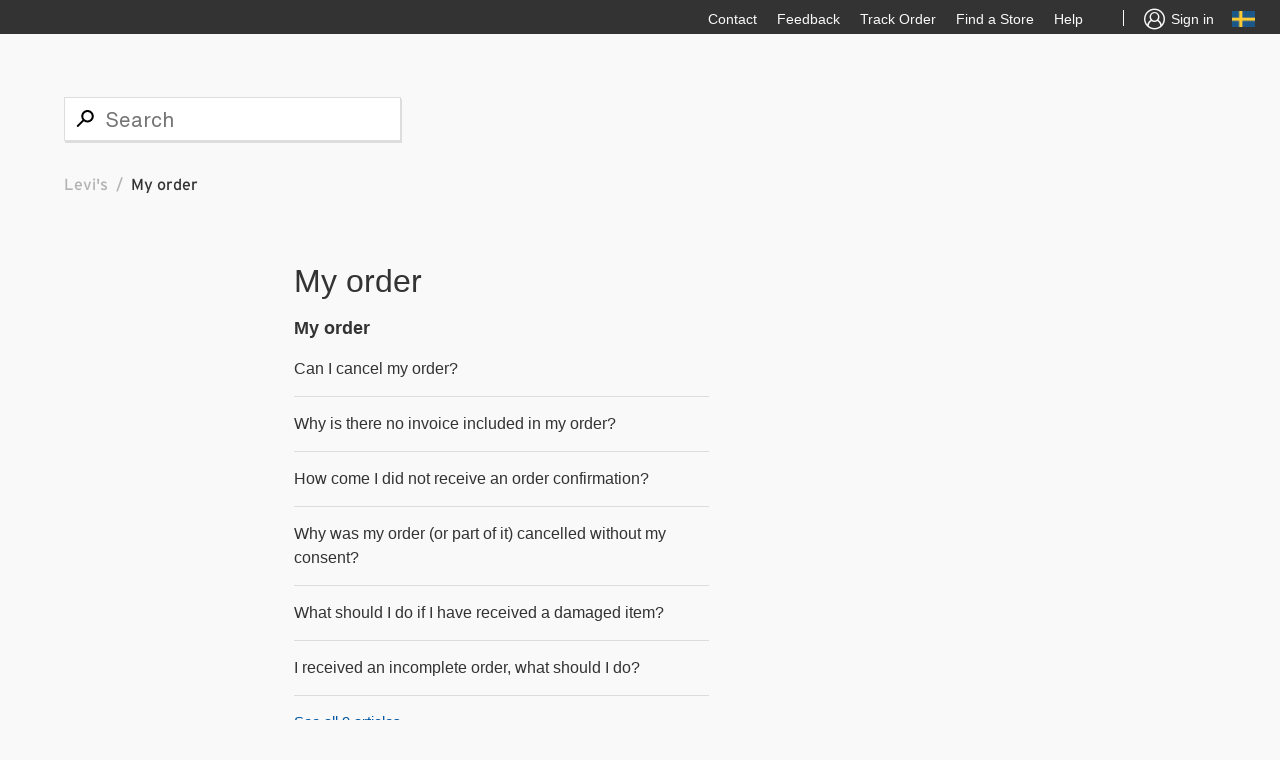

--- FILE ---
content_type: text/html; charset=utf-8
request_url: https://levihelp.levi.com/hc/en-se/categories/17234893896849-My-order
body_size: 5018
content:
<!DOCTYPE html>
<html dir="ltr" lang="en-SE">
<head>
  <meta charset="utf-8" />
  <!-- v26831 -->


  <title>My order &ndash; Levi&#39;s</title>

  <meta name="csrf-param" content="authenticity_token">
<meta name="csrf-token" content="">

  <link rel="canonical" href="https://levihelp.levi.com/hc/en-se/categories/17234893896849-My-order">
<link rel="alternate" hreflang="da-dk" href="https://levihelp.levi.com/hc/da-dk/categories/17234893896849-Min-bestilling">
<link rel="alternate" hreflang="de" href="https://levihelp.levi.com/hc/de-de/categories/17234893896849-Meine-Bestellung">
<link rel="alternate" hreflang="de-at" href="https://levihelp.levi.com/hc/de-at/categories/17234893896849-Meine-Bestellung">
<link rel="alternate" hreflang="de-ch" href="https://levihelp.levi.com/hc/de-ch/categories/17234893896849-Meine-Bestellung">
<link rel="alternate" hreflang="de-de" href="https://levihelp.levi.com/hc/de-de/categories/17234893896849-Meine-Bestellung">
<link rel="alternate" hreflang="en" href="https://levihelp.levi.com/hc/en-gb/categories/17234893896849-My-order">
<link rel="alternate" hreflang="en-at" href="https://levihelp.levi.com/hc/en-at/categories/17234893896849-My-order">
<link rel="alternate" hreflang="en-be" href="https://levihelp.levi.com/hc/en-be/categories/17234893896849-My-order">
<link rel="alternate" hreflang="en-ch" href="https://levihelp.levi.com/hc/en-ch/categories/17234893896849-My-order">
<link rel="alternate" hreflang="en-de" href="https://levihelp.levi.com/hc/en-de/categories/17234893896849-My-order">
<link rel="alternate" hreflang="en-dk" href="https://levihelp.levi.com/hc/en-dk/categories/17234893896849-My-order">
<link rel="alternate" hreflang="en-es" href="https://levihelp.levi.com/hc/en-es/categories/17234893896849-My-order">
<link rel="alternate" hreflang="en-fi" href="https://levihelp.levi.com/hc/en-fi/categories/17234893896849-My-order">
<link rel="alternate" hreflang="en-fr" href="https://levihelp.levi.com/hc/en-fr/categories/17234893896849-My-order">
<link rel="alternate" hreflang="en-gb" href="https://levihelp.levi.com/hc/en-gb/categories/17234893896849-My-order">
<link rel="alternate" hreflang="en-ie" href="https://levihelp.levi.com/hc/en-ie/categories/17234893896849-My-order">
<link rel="alternate" hreflang="en-it" href="https://levihelp.levi.com/hc/en-it/categories/17234893896849-My-order">
<link rel="alternate" hreflang="en-nl" href="https://levihelp.levi.com/hc/en-nl/categories/17234893896849-My-order">
<link rel="alternate" hreflang="en-no" href="https://levihelp.levi.com/hc/en-no/categories/17234893896849-My-order">
<link rel="alternate" hreflang="en-pl" href="https://levihelp.levi.com/hc/en-pl/categories/17234893896849-My-order">
<link rel="alternate" hreflang="en-se" href="https://levihelp.levi.com/hc/en-se/categories/17234893896849-My-order">
<link rel="alternate" hreflang="es-es" href="https://levihelp.levi.com/hc/es-es/categories/17234893896849-Mi-pedido">
<link rel="alternate" hreflang="fr" href="https://levihelp.levi.com/hc/fr-fr/categories/17234893896849-Ma-commande">
<link rel="alternate" hreflang="fr-be" href="https://levihelp.levi.com/hc/fr-be/categories/17234893896849-Ma-commande">
<link rel="alternate" hreflang="fr-ch" href="https://levihelp.levi.com/hc/fr-ch/categories/17234893896849-Ma-commande">
<link rel="alternate" hreflang="fr-fr" href="https://levihelp.levi.com/hc/fr-fr/categories/17234893896849-Ma-commande">
<link rel="alternate" hreflang="it" href="https://levihelp.levi.com/hc/it-it/categories/17234893896849-Il-mio-ordine">
<link rel="alternate" hreflang="it-ch" href="https://levihelp.levi.com/hc/it-ch/categories/17234893896849-Il-mio-ordine">
<link rel="alternate" hreflang="it-it" href="https://levihelp.levi.com/hc/it-it/categories/17234893896849-Il-mio-ordine">
<link rel="alternate" hreflang="nl" href="https://levihelp.levi.com/hc/nl-nl/categories/17234893896849-Mijn-bestelling">
<link rel="alternate" hreflang="nl-be" href="https://levihelp.levi.com/hc/nl-be/categories/17234893896849-Mijn-bestelling">
<link rel="alternate" hreflang="nl-nl" href="https://levihelp.levi.com/hc/nl-nl/categories/17234893896849-Mijn-bestelling">
<link rel="alternate" hreflang="pl-pl" href="https://levihelp.levi.com/hc/pl-pl/categories/17234893896849-Moje-zam%C3%B3wienie">
<link rel="alternate" hreflang="sv-se" href="https://levihelp.levi.com/hc/sv-se/categories/17234893896849-Min-order">
<link rel="alternate" hreflang="x-default" href="https://levihelp.levi.com/hc/en-gb/categories/17234893896849-My-order">

  <link rel="stylesheet" href="//static.zdassets.com/hc/assets/application-f34d73e002337ab267a13449ad9d7955.css" media="all" id="stylesheet" />
    <!-- Entypo pictograms by Daniel Bruce — www.entypo.com -->
    <link rel="stylesheet" href="//static.zdassets.com/hc/assets/theming_v1_support-e05586b61178dcde2a13a3d323525a18.css" media="all" />
  <link rel="stylesheet" type="text/css" href="/hc/theming_assets/2217715/360000122153/style.css?digest=39488698777873">

  <link rel="icon" type="image/x-icon" href="/hc/theming_assets/01HZPTZX9H3HN803SWFDFVZVYA">

    <script src="//static.zdassets.com/hc/assets/jquery-ed472032c65bb4295993684c673d706a.js"></script>
    

  <meta content="width=device-width, initial-scale=1.0" name="viewport" />
<script src="https://assets.zendesk.com/assets/apps/conditional_fields/latest/helpcenter.js"></script>
<script>var cfaRules = [{"fieldType":"tagger","field":360013920712,"value":"__dc.topic_my_account__","select":[360013920732],"formId":360000238531,"requireds":[]},{"fieldType":"tagger","field":360013920712,"value":"__dc.topic_orders__","select":[360013959371],"formId":360000238531,"requireds":[]}];</script>
  <script type="text/javascript" src="/hc/theming_assets/2217715/360000122153/script.js?digest=39488698777873"></script>
</head>
<body class="">
  
  
  

  <a class="skip-navigation" tabindex="1" href="#main-content">Skip to main content</a>
<div class="layout">
  <div class="layout__head">
    <div class="nav__right">
      <ul class="nav__links nav__links--account">
			  <li class="yCmsComponent">
          <div class="utility-bar hidden-xs hidden-sm">
	          <ul class="utility-bar-links">
             <!-- <li data-linkid="HeaderFeedbackUtilityLink" id="header_FeedbackQualtrics" class="yCmsComponent utility-bar-link"><div class="QSIUserDefinedHTML SI_5nC7qVqUWpH9E0Z_UserDefinedHTMLContainer" style="width: 60px; height: 35px; overflow: hidden; position: relative;"><div style="top: 0px; left: 0px; position: absolute; z-index: 2000000001; width: 60px; height: 34px; background-color: transparent; border-width: 0px; border-color: rgb(0, 0, 0); border-style: solid; border-radius: 0px; display: block; cursor: pointer;" data-type="target" tabindex="0"><div style="position: absolute; top: 0px; left: 0px; width: 60px; height: 34px; overflow: hidden; display: block;"></div></div><div style="top: 1px; left: 0px; position: absolute; z-index: 2000000000; width: 60px; height: 34px; background-color: transparent; border-width: 0px; border-color: transparent; border-style: solid; border-radius: 0px; display: block;" tabindex="0"><div style="position: absolute; top: 0px; left: 0px; width: 60px; height: 34px; overflow: hidden; display: block;"><span style="cursor: pointer; font-size: 14px;font-weight:lighter;    line-height: 34px;color:#f9f9f9;vertical-align:middle;">Feedback</span></div></div></div></li> -->
              <li data-linkid="ContactUtilityLink" class="yCmsComponent utility-bar-link">
                <a href="https://levihelp.levi.com/hc/en-gb/articles/12238237695505-CONTACT-LEVI-S-CUSTOMER-SERVICE" title="Contact" target="_blank"><span>Contact</span></a>
              </li>
              <li data-linkid="HeaderFeedbackUtilityLink" class="yCmsComponent utility-bar-link">
                <a href="/hc/change_language/en-se?return_to=%2Fhc%2Fen-se%2Fcategories%2F17234893896849-My-order/requests/new" title="Feedback" target="_blank"><span>Feedback</span></a>
              </li>
              <li data-linkid="TrackOrderUtilityLink" class="yCmsComponent utility-bar-link">
                <a href="https://www.levi.com/SE/en/track-order" title="Track Order" target="_blank"><span>Track Order</span></a>
	            </li>
              <li data-linkid="StoreLocatorEULeviLink" class="yCmsComponent utility-bar-link">
                <a href="https://www.levi.com/SE/en/store-finder" title="Find a Store" target="_blank"><span>Find a Store</span></a>
              </li>
              <li data-linkid="HelpUtilityLink" class="yCmsComponent utility-bar-link">
                <a href="https://www.levi.com/SE/en/help" title="Help " target="_blank"><span>Help </span></a>
              </li>
              <li data-linkid="HeaderUseOfCookieUtilityLink" id="teconsent" class="yCmsComponent utility-bar-link">
                <div class="content"></div>
              </li>
              <li class="utility-bar-link utility-bar-link-separator"></li>
              <li data-linkid="MenuLoginLink" class="yCmsComponent utility-bar-link anonymous" style="display: list-item;">
                <a href="https://www.levi.com/SE/en/login" target="_blank" title="Sign in" class="signin-signout-link">
                  <span class="lsco-icon lscoicon-avatar-default utility-bar-icon" aria-hidden="true"></span>
                  <span>Sign in</span>
                </a>
              </li>
              <li class="yCmsComponent utility-bar-ccpick">
                <a href="http://global.levi.com" target="_blank" title="Change country">
                  <span class="hidden-md hidden-lg">Change country</span>
                  <span class="flagicon flagicon-md flagicon-md-gb" aria-hidden="true"></span>
                </a>
              </li>
            </ul>
          </div>
        </li>
      </ul>
    </div>
  


  <main role="main">
    <div class="container-divider"></div>
<div class="container">
  <nav class="sub-nav">
    <ol class="breadcrumbs">
  
    <li title="Levi&#39;s">
      
        <a href="/hc/en-se">Levi&#39;s</a>
      
    </li>
  
    <li title="My order">
      
        My order
      
    </li>
  
</ol>

    <form role="search" class="search" data-search="" action="/hc/en-se/search" accept-charset="UTF-8" method="get"><input type="hidden" name="utf8" value="&#x2713;" autocomplete="off" /><input type="search" name="query" id="query" placeholder="Search" aria-label="Search" /></form>
  </nav>

  <div class="category-container">
    <div class="category-content">
      <header class="page-header">
        <h1>My order</h1>
        
      </header>

      <div class="section-tree">
        
          <section class="section">
            <h3 class="section-tree-title">
              <a href="/hc/en-se/sections/17234850404497-My-order">My order</a>
                  
            </h3>
              
            						
                            <ul class="article-list">
                              
                                <li class="article-list-item">
                                  
                                  <a href="/hc/en-se/articles/17476139523729-Can-I-cancel-my-order" class="article-list-link">Can I cancel my order?</a>
                                </li>
                              
                                <li class="article-list-item">
                                  
                                  <a href="/hc/en-se/articles/27528606677905-Why-is-there-no-invoice-included-in-my-order" class="article-list-link">Why is there no invoice included in my order?</a>
                                </li>
                              
                                <li class="article-list-item">
                                  
                                  <a href="/hc/en-se/articles/17476146278929-How-come-I-did-not-receive-an-order-confirmation" class="article-list-link">How come I did not receive an order confirmation?</a>
                                </li>
                              
                                <li class="article-list-item">
                                  
                                  <a href="/hc/en-se/articles/17476156796817-Why-was-my-order-or-part-of-it-cancelled-without-my-consent" class="article-list-link">Why was my order (or part of it) cancelled without my consent?</a>
                                </li>
                              
                                <li class="article-list-item">
                                  
                                  <a href="/hc/en-se/articles/17476161814033-What-should-I-do-if-I-have-received-a-damaged-item" class="article-list-link">What should I do if I have received a damaged item?</a>
                                </li>
                              
                                <li class="article-list-item">
                                  
                                  <a href="/hc/en-se/articles/17476104064785-I-received-an-incomplete-order-what-should-I-do" class="article-list-link">I received an incomplete order, what should I do?</a>
                                </li>
                              
                            </ul>
                                      
                                        <a href="/hc/en-se/sections/17234850404497-My-order" class="see-all-articles">
                                          See all 9 articles
                                        </a>
                                      

                          
                        
            						
        </section>
        
      </div>
    </div>
  </div>
</div>

  </main>

  <footer class="footer">
  <div class="footer-container">
    <div class="footer-inner">
      <div class="footer-left">
<!-- Vadim Contact Footer CS-324 CS-368 Start -->
          
          <a href="https://www.levi.com/SE/en/legal/privacy-policy" class="footer-item footer-left-item">Privacy Policy</a>
          <a href="https://www.levi.com/SE/en/legal/terms-and-conditions" class="footer-item footer-left-item">Terms of Use</a>
        	
        <!-- Start Vadim CS-418 Displaying copyright note Start -->
        	<span  class="footer-item footer-left-item copy_rite">© 2021 LEVI STRAUSS & CO.</span> 
        <!-- Start Vadim CS-418 Displaying copyright note Start-->       
      </div>
     <!--   Vadim CS-323 Start -->
      <div class="footer-right">
        <a href="https://www.tiktok.com/@levis" class="footer-item footer-right-item footer-icon" target="_blank">
        	<img src="/hc/theming_assets/01HZPTZPCF11ACF7K2HNB48GB7" />
        </a> 
        <a href="https://www.pinterest.com/levisbrand/?eq=levis&etslf=6546" class="footer-item footer-right-item footer-icon" target="_blank">
        	<img src="/hc/theming_assets/01HZPTZMRM729CDEPFD814T3Y6" />
        </a> 
        <a href="https://www.instagram.com/levis/?hl=en" class="footer-item footer-right-item footer-icon" target="_blank">
        	<img src="/hc/theming_assets/01HZPTZKCVZYMACP6JCCC00HJG" />
        </a> 
        
        <!-- Vadim Contact Footer CS-433 start -->
        
          <a href="https://www.facebook.com/levis/" class="footer-item footer-right-item footer-icon faceBook_state" target="_blank">
            <img src="/hc/theming_assets/01HZPTZJX2RF0QF6TXVDFD0G1W" />
          </a>
        
        <!-- Vadim Contact Footer CS-433 end -->
        <a href="https://twitter.com/levis" class="footer-item footer-right-item footer-icon" target="_blank">
        	<img src="/hc/theming_assets/01HZPTZPVJSGZV5ZT0DBQ71463" />
        </a> 
      </div>
      <!--   Vadim CS-323 End -->
<!-- Vadim Contact Footer CS-324 End -->
<!-- Vadim Contact Footer CS-368 End -->
			<!--<a class="back-to-top-button"><span class="lsco-icon lscoicon-chevron-up"></span></a> -->
  	</div>
  </div>
</footer>


  <!-- / -->

  
  <script src="//static.zdassets.com/hc/assets/en-se.02005374808495641211.js"></script>
  <script src="https://levihelp.zendesk.com/auth/v2/host/without_iframe.js" data-brand-id="360000122153" data-return-to="https://levihelp.levi.com/hc/en-se/categories/17234893896849-My-order" data-theme="hc" data-locale="en-se" data-auth-origin="360000122153,true,true"></script>

  <script type="text/javascript">
  /*

    Greetings sourcecode lurker!

    This is for internal Zendesk and legacy usage,
    we don't support or guarantee any of these values
    so please don't build stuff on top of them.

  */

  HelpCenter = {};
  HelpCenter.account = {"subdomain":"levihelp","environment":"production","name":"Levi's"};
  HelpCenter.user = {"identifier":"da39a3ee5e6b4b0d3255bfef95601890afd80709","email":null,"name":"","role":"anonymous","avatar_url":"https://assets.zendesk.com/hc/assets/default_avatar.png","is_admin":false,"organizations":[],"groups":[]};
  HelpCenter.internal = {"asset_url":"//static.zdassets.com/hc/assets/","web_widget_asset_composer_url":"https://static.zdassets.com/ekr/snippet.js","current_session":{"locale":"en-se","csrf_token":null,"shared_csrf_token":null},"usage_tracking":{"event":"category_viewed","data":"BAh7CDoQY2F0ZWdvcnlfaWRsKwiRfLrPrA86C2xvY2FsZUkiCmVuLXNlBjoGRVQ6Cl9tZXRheww6D2FjY291bnRfaWRpA/PWIToTaGVscF9jZW50ZXJfaWRsKwhSe6zRUwA6DWJyYW5kX2lkbCsIKe2t0VMAOgx1c2VyX2lkMDoTdXNlcl9yb2xlX25hbWVJIg5BTk9OWU1PVVMGOwdUOwZJIgplbi1zZQY7B1Q6GmFub255bW91c190cmFja2luZ19pZDA=--bd8f27318876922bf7e64628e5193f0f959502ac","url":"https://levihelp.levi.com/hc/activity"},"current_record_id":null,"current_record_url":null,"current_record_title":null,"current_text_direction":"ltr","current_brand_id":360000122153,"current_brand_name":"Levi's","current_brand_url":"https://levihelp.zendesk.com","current_brand_active":true,"current_path":"/hc/en-se/categories/17234893896849-My-order","show_autocomplete_breadcrumbs":true,"user_info_changing_enabled":false,"has_user_profiles_enabled":false,"has_end_user_attachments":true,"user_aliases_enabled":false,"has_anonymous_kb_voting":true,"has_multi_language_help_center":true,"show_at_mentions":false,"embeddables_config":{"embeddables_web_widget":false,"embeddables_help_center_auth_enabled":false,"embeddables_connect_ipms":false},"answer_bot_subdomain":"static","gather_plan_state":"subscribed","has_article_verification":true,"has_gather":true,"has_ckeditor":false,"has_community_enabled":false,"has_community_badges":true,"has_community_post_content_tagging":false,"has_gather_content_tags":true,"has_guide_content_tags":true,"has_user_segments":true,"has_answer_bot_web_form_enabled":false,"has_garden_modals":false,"theming_cookie_key":"hc-da39a3ee5e6b4b0d3255bfef95601890afd80709-2-preview","is_preview":false,"has_search_settings_in_plan":true,"theming_api_version":1,"theming_settings":{"brand_color":"rgba(51, 51, 51, 1)","brand_text_color":"rgba(255, 255, 255, 1)","text_color":"#333333","link_color":"rgba(0, 85, 163, 1)","background_color":"rgba(249, 249, 249, 1)","heading_font":"-apple-system, BlinkMacSystemFont, 'Segoe UI', Helvetica, Arial, sans-serif","text_font":"-apple-system, BlinkMacSystemFont, 'Segoe UI', Helvetica, Arial, sans-serif","logo":"/hc/theming_assets/01HZPTZX4Q7CXEQSPVHNA7EG50","favicon":"/hc/theming_assets/01HZPTZX9H3HN803SWFDFVZVYA","homepage_background_image":"/hc/theming_assets/01HZPTZXFJC8NXJV44AKBTSZQY","community_background_image":"/hc/theming_assets/01HZPTZXNWP3Q77BD2Z0FFXBP5","community_image":"/hc/theming_assets/01HZPTZXSCQ3B5SX28JT4ED9DW","instant_search":true,"scoped_kb_search":true,"scoped_community_search":false,"show_recent_activity":true,"show_articles_in_section":true,"show_article_author":false,"show_article_comments":false,"show_follow_article":false,"show_recently_viewed_articles":true,"show_related_articles":true,"show_article_sharing":false,"show_follow_section":false,"show_follow_post":false,"show_post_sharing":false,"show_follow_topic":false},"has_pci_credit_card_custom_field":true,"help_center_restricted":false,"is_assuming_someone_else":false,"flash_messages":[],"user_photo_editing_enabled":true,"user_preferred_locale":"en-gb","base_locale":"en-se","login_url":"/hc/en-se/signin?return_to=https%3A%2F%2Flevihelp.levi.com%2Fhc%2Fen-se%2Fcategories%2F17234893896849-My-order","has_alternate_templates":true,"has_custom_statuses_enabled":true,"has_hc_generative_answers_setting_enabled":true,"has_generative_search_with_zgpt_enabled":false,"has_suggested_initial_questions_enabled":false,"has_guide_service_catalog":true,"has_service_catalog_search_poc":false,"has_service_catalog_itam":false,"has_csat_reverse_2_scale_in_mobile":false,"has_knowledge_navigation":false,"has_unified_navigation":false,"has_csat_bet365_branding":false,"version":"v26831","dev_mode":false};
</script>

  
  <script src="//static.zdassets.com/hc/assets/moment-3b62525bdab669b7b17d1a9d8b5d46b4.js"></script>
  <script src="//static.zdassets.com/hc/assets/hc_enduser-2a5c7d395cc5df83aeb04ab184a4dcef.js"></script>
  
  
</body>
</html>

--- FILE ---
content_type: image/svg+xml
request_url: https://levihelp.levi.com/hc/theming_assets/01HZPTZPVJSGZV5ZT0DBQ71463
body_size: 140
content:
<svg width="21" height="18" viewBox="0 0 21 18" fill="none" xmlns="http://www.w3.org/2000/svg">
<path d="M18.8553 4.55266C18.8625 4.73674 18.8649 4.92567 18.8649 5.1146C18.8649 10.8163 14.532 17.3924 6.60587 17.3924C4.1734 17.3924 1.90777 16.6803 0 15.4523C0.338515 15.4935 0.679447 15.5153 1.02763 15.5153C3.04905 15.5153 4.90363 14.8249 6.381 13.6672C4.49499 13.6308 2.90639 12.3834 2.35751 10.6686C2.61865 10.7194 2.88705 10.7461 3.16753 10.7461C3.55682 10.7461 3.94128 10.6952 4.30155 10.5959C2.33092 10.2011 0.843869 8.45715 0.843869 6.36684C0.843869 6.34747 0.843869 6.33051 0.848705 6.31113C1.4266 6.6357 2.09396 6.82705 2.8 6.84885C1.64421 6.07861 0.880138 4.7537 0.880138 3.25682C0.880138 2.4672 1.09292 1.72603 1.46287 1.08901C3.58584 3.70007 6.76546 5.41979 10.3416 5.59903C10.2691 5.28173 10.2304 4.95474 10.2304 4.61322C10.2304 2.22983 12.1599 0.296967 14.5392 0.296967C15.7796 0.296967 16.8991 0.820148 17.6826 1.65821C18.6667 1.46686 19.5903 1.10838 20.4221 0.611844C20.0981 1.62188 19.4162 2.4672 18.5264 3.00249C19.3993 2.90076 20.2311 2.66824 21 2.3243C20.4269 3.18415 19.6943 3.94471 18.8553 4.55266Z" fill="black"/>
</svg>
